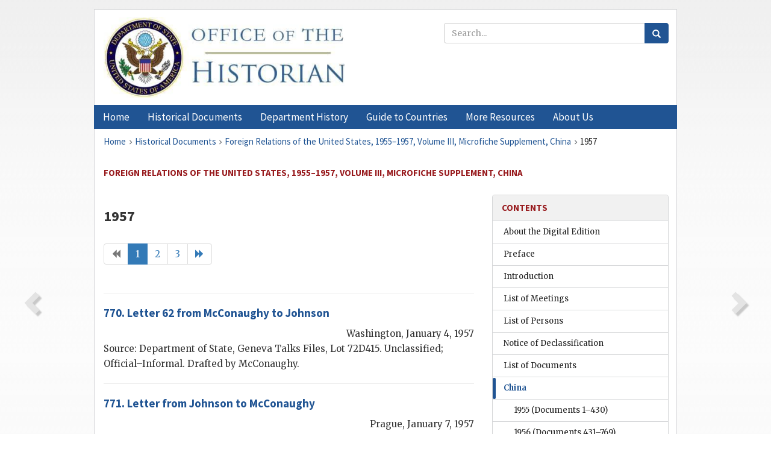

--- FILE ---
content_type: text/html;charset=utf-8
request_url: https://history.state.gov/historicaldocuments/frus1955-57v03mSupp/ch3
body_size: 9493
content:
<!DOCTYPE html>
<html data-template="pages:app-root" lang="en" data-app=""><head><meta name="viewport" content="width=device-width, initial-scale=1.0"><meta name="description" content="history.state.gov 3.0 shell"><link href="/resources/images/favicon.ico" rel="shortcut icon"><script src="">(function(w,d,s,l,i){w[l]=w[l]||[];w[l].push({'gtm.start':
        new Date().getTime(),event:'gtm.js'});var f=d.getElementsByTagName(s)[0],
        j=d.createElement(s),dl=l!='dataLayer'?'&l='+l:'';j.async=true;j.src=
        'https://www.googletagmanager.com/gtm.js?id='+i+dl;f.parentNode.insertBefore(j,f);
        })(window,document,'script','dataLayer','GTM-WBD65RCC');</script><link href="/resources/css/all.css" rel="stylesheet" type="text/css"><title>Historical Documents - Office of the Historian</title></head><body id="body">
        <!-- Google Tag Manager (noscript) -->
        <noscript><iframe src="https://www.googletagmanager.com/ns.html?id=GTM-WBD65RCC" height="0" width="0" style="display:none;visibility:hidden"></iframe></noscript>
        <!-- End Google Tag Manager (noscript) -->
        <header class="hsg-header">
            <section class="hsg-grid hsg-header-inner">
                <div class="container hsg-header-content">
                    <div class="row">
                        <div class="col-sm-7">
                            <a href="/">
                                <img src="/resources/images/Office-of-the-Historian-logo_500x168.jpg" class="img-responsive" width="400" alt="Office of the Historian">
                            </a>
                        </div>
                        <div class="col-sm-5">
                            
                                <div class="banner__search">
                                    <div class="searchbox">
                                        <form action="/search" method="get" class="main-form" id="navigationSearchForm">
                                            <p class="form-group">
                                                <!-- Search: -->
                                                <input type="text" size="15" name="q" placeholder="Search..." class="form-control" id="search-box">
                                                <button type="submit" class="hsg-link-button search-button btn">
                                                    <i class="hsg-search-button-icon"></i>
                                                </button>
                                            </p>
                                        </form>
                                    </div>
                                </div>
                            
                        </div>
                    </div>
                </div>
            </section>
        </header>

        <nav role="navigation" class="hsg-nav navbar navbar-default">
            <div class="container hsg-nav-content">
                <div class="navbar-header">
                    <button type="button" class="navbar-toggle collapsed" data-toggle="collapse" data-target="#navbar-collapse-1" aria-expanded="false">
                        <span class="sr-only">Menu</span>
                        <i class="fa fa-bars"></i>
                        <span class="toggle-text">Menu</span>
                    </button>
                    <!--<a data-template="config:app-title" class="navbar-brand" href="./index.html">App Title</a>-->
                </div>
                <div class="navbar-collapse collapse" id="navbar-collapse-1">
                    <ul class="nav navbar-nav">
                        <li class="dropdown">
                            <a href="/" shape="rect">
                                <span>Home</span>
                            </a>
                        </li>
                        <li class="dropdown">
                            <a href="/historicaldocuments" class="dropdown-toggle" data-toggle="dropdown" role="button" aria-haspopup="true" aria-expanded="false">
                                <span>Historical Documents</span>
                            </a>
                            <ul class="dropdown-menu">
                                <li>
                                    <a href="/historicaldocuments">
                                        <em>Foreign Relations of the United States</em>
                                    </a>
                                </li>
                                <li>
                                    <a href="/historicaldocuments/about-frus">About the
                                            <em>Foreign Relations</em> Series</a>
                                </li>
                                <li>
                                    <a href="/historicaldocuments/status-of-the-series">Status
                                        of the <em>Foreign Relations</em> Series</a>
                                </li>
                                <li>
                                    <a href="/historicaldocuments/frus-history">History of the
                                            <em>Foreign Relations</em> Series</a>
                                </li>
                                <li>
                                    <a href="/historicaldocuments/ebooks">Ebooks Initiative</a>
                                </li>
                                <li>
                                    <a href="/historicaldocuments/quarterly-releases">Quarterly
                                        Releases</a>
                                </li>
                            </ul>
                        </li>
                        <li id="index_nav" class="dropdown">
                            <a href="/departmenthistory" class="dropdown-toggle" data-toggle="dropdown" role="button" aria-haspopup="true" aria-expanded="false">
                                <span>Department History</span>
                            </a>
                            <ul class="dropdown-menu">
                                <li>
                                    <a href="/departmenthistory">Overview</a>
                                </li>
                                <!--
                                <li>
                                    <a href="$app/departmenthistory/timeline">Administrative
                                        Timeline</a>
                                </li>
                                -->
                                <li>
                                    <a href="/departmenthistory/people/secretaries">Biographies
                                        of the Secretaries of State</a>
                                </li>
                                <li>
                                    <a href="/departmenthistory/people/principals-chiefs">Principal Officers and Chiefs of Mission</a>
                                </li>
                                <li>
                                    <a href="/departmenthistory/travels/secretary">Travels of
                                        the Secretary of State</a>
                                </li>
                                <li>
                                    <a href="/departmenthistory/travels/president">Travels of
                                        the President</a>
                                </li>
                                <li>
                                    <a href="/departmenthistory/visits">Visits by Foreign Heads
                                        of State</a>
                                </li>
                                <li>
                                    <a href="/departmenthistory/wwi">World War I and the
                                        Department</a>
                                </li>
                                <li>
                                    <a href="/departmenthistory/buildings">Buildings of the
                                        Department of State</a>
                                </li>
                                <li>
                                    <a href="/departmenthistory/diplomatic-couriers">U.S.
                                        Diplomatic Couriers</a>
                                </li>
                            </ul>
                        </li>
                        <li id="countries_nav" class="dropdown">
                            <a href="/countries" class="dropdown-toggle" data-toggle="dropdown" role="button" aria-haspopup="true" aria-expanded="false">
                                <span>Guide to Countries</span>
                            </a>
                            <ul class="dropdown-menu">
                                <li>
                                    <a href="/countries">Guide to Country Recognition and
                                        Relations</a>
                                </li>
                                <li>
                                    <a href="/countries/archives">World Wide Diplomatic Archives
                                        Index</a>
                                </li>
                            </ul>
                        </li>
                        <li id="resources_nav" class="dropdown">
                            <a href="" class="dropdown-toggle" data-toggle="dropdown" role="button" aria-haspopup="true" aria-expanded="false">
                                <span>More Resources</span>
                            </a>
                            <ul class="dropdown-menu">
                                <li>
                                    <a href="/tags">Browse Resources by Subject Tag</a>
                                </li>
                                <li>
                                    <a href="/conferences">Conferences</a>
                                </li>
                                <li>
                                    <a href="/about/contact-us">Contact Us</a>
                                </li>
                                <li>
                                    <a href="/developer">Developer Resources &amp; APIs</a>
                                </li>
                                <li>
                                    <a href="/education">Educational Resources</a>
                                </li>
                                <li>
                                    <a href="/about/faq">Frequently Asked Questions</a>
                                </li>
                                <li>
                                    <a href="/milestones">Key Milestones</a>
                                </li>
                                <li>
                                    <a href="/open">Open Government Initiative</a>
                                </li>
                                <li>
                                    <a href="/departmenthistory/short-history">A Short History
                                        of the Department</a>
                                </li>
                            </ul>
                        </li>
                        <li class="dropdown">
                            <a href="/about" shape="rect">
                                <span>About Us</span>
                            </a>
                        </li>
                    </ul>
                </div>
            </div>
        </nav>

        <div class="hsg-main">
            <section class="hsg-grid hsg-main-inner">
                <div class="container hsg-main-content">
                    <main id="content">
        <div>
            <div class="row">
                <nav class="hsg-breadcrumb hsg-breadcrumb--wrap" aria-label="breadcrumbs"><ol vocab="http://schema.org/" typeof="BreadcrumbList" class="hsg-breadcrumb__list"><li class="hsg-breadcrumb__list-item" property="itemListElement" typeof="ListItem"><a href="/" class="hsg-breadcrumb__link" property="item" typeof="WebPage"><span property="name">Home</span></a></li><li class="hsg-breadcrumb__list-item" property="itemListElement" typeof="ListItem"><a href="/historicaldocuments" class="hsg-breadcrumb__link" property="item" typeof="WebPage"><span property="name">Historical Documents</span></a></li><li class="hsg-breadcrumb__list-item" property="itemListElement" typeof="ListItem"><a href="/historicaldocuments/frus1955-57v03mSupp" class="hsg-breadcrumb__link" property="item" typeof="WebPage"><span property="name">Foreign Relations of the United States, 1955–1957, Volume III, Microfiche Supplement, China</span></a></li><li class="hsg-breadcrumb__list-item" property="itemListElement" typeof="ListItem"><a href="/historicaldocuments/frus1955-57v03mSupp/ch3" class="hsg-breadcrumb__link" property="item" typeof="WebPage" aria-current="page"><span property="name">1957</span></a></li></ol></nav>
            </div>
            <div class="row">
                <div class="hsg-navigation-wrapper">
                    <h2 class="hsg-navigation-title" id="navigation-title">Foreign Relations of the United States, 1955–1957, Volume
                    III, Microfiche Supplement, China</h2>
                </div>
            </div>
            <div class="row">
                <a data-doc="frus1955-57v03mSupp.xml" data-root="1.7.4.4" data-current="1.7.4.4.14" class="page-nav nav-prev" data-template="pages:navigation-link" data-template-direction="previous" href="/historicaldocuments/frus1955-57v03mSupp/comp1">
                    <i class="glyphicon glyphicon-chevron-left"></i>
                </a>
                <a data-doc="frus1955-57v03mSupp.xml" data-root="1.7.4.4.14.9" data-current="1.7.4.4.14" class="page-nav nav-next" data-template="pages:navigation-link" data-template-direction="next" href="/historicaldocuments/frus1955-57v03mSupp/d770">
                    <i class="glyphicon glyphicon-chevron-right"></i>
                </a>
                <div class="hsg-width-main">
                    <div id="content-inner">
                        <div id="content-container">
                            <div class="content"><style type="text/css">.document_left {
   display: inline; float: left;
}

 .document_right {
   display: inline; float: right;
}

</style><div class="tei-div2"><h3>1957</h3>
                    <ul class="pagination"><li class="disabled"><a href="?start=1"><i class="glyphicon glyphicon-backward"></i></a></li><li class="active"><a href="?start=1">1</a></li><li class=""><a href="?start=31">2</a></li><li class=""><a href="?start=61">3</a></li><li class=""><a href="?start=31"><i class="glyphicon glyphicon-forward"></i></a></li></ul><div><hr class="list"><h4><!-- class="section-link" was triggering an extra ajax call --><a href="/historicaldocuments/frus1955-57v03mSupp/d770">770. Letter 62 from <span class="tei-persName">McConaughy</span>
                            to <span class="tei-persName">Johnson</span></a></h4><div class="tei-dateline"><span class="tei-placeName">Washington</span>, <span class="tei-date">January 4,
                                1957</span></div><p class="sourcenote">Source: Department of State, Geneva
                                Talks Files, Lot 72D415. Unclassified; Official–Informal. Drafted by
                                    <span class="tei-persName">McConaughy</span>.</p></div><div><hr class="list"><h4><!-- class="section-link" was triggering an extra ajax call --><a href="/historicaldocuments/frus1955-57v03mSupp/d771">771. Letter from <span class="tei-persName">Johnson</span> to
                                <span class="tei-persName">McConaughy</span></a></h4><div class="tei-dateline"><span class="tei-placeName">Prague</span>, <span class="tei-date">January 7,
                                1957</span></div><p class="sourcenote">Source: Department of State, Geneva
                                Talks Files, Lot 72D415. Unclassified; Official–Informal. <span class="tei-persName">Johnson</span> signed the original
                                “Alex.” A handwritten note on the letter indicates it was received
                                on January 14.</p></div><div><hr class="list"><h4><!-- class="section-link" was triggering an extra ajax call --><a href="/historicaldocuments/frus1955-57v03mSupp/d772">772. Letter 63 from <span class="tei-persName">McConaughy</span>
                            to <span class="tei-persName">Johnson</span></a></h4><div class="tei-dateline"><span class="tei-placeName">Washington</span>, <span class="tei-date">January 14,
                                1957</span></div><p class="sourcenote">Source: Department of State, Geneva
                                Talks Files, Lot 72D415. Secret; Official–Informal.</p></div><div><hr class="list"><h4><!-- class="section-link" was triggering an extra ajax call --><a href="/historicaldocuments/frus1955-57v03mSupp/d773">773. Telegram 736 to Geneva</a></h4><div class="tei-dateline"><span class="tei-placeName">Washington</span>, <span class="tei-date">January 15, 1957, 7:58
                                    p.m.</span></div><p class="sourcenote">Source: Department of State, Central Files, 611.93/1–1557.
                                Confidential; Limit Distribution. Drafted by <span class="tei-persName">Clough</span>; cleared by <span class="tei-persName">McConaughy</span>, Sebald, and Phleger in
                                draft.</p></div><div><hr class="list"><h4><!-- class="section-link" was triggering an extra ajax call --><a href="/historicaldocuments/frus1955-57v03mSupp/d774">774. Telegram 705 from Geneva</a></h4><div class="tei-dateline"><span class="tei-placeName">Geneva</span>, <span class="tei-date">January 17, 1957,
                                    noon</span></div><p class="sourcenote">Source: Department of State, Central Files,
                                611.93/1–1757. Secret; Limit Distribution.</p></div><div><hr class="list"><h4><!-- class="section-link" was triggering an extra ajax call --><a href="/historicaldocuments/frus1955-57v03mSupp/d775">775. Letter 52 from <span class="tei-persName">Johnson</span> to
                                <span class="tei-persName">McConaughy</span></a></h4><div class="tei-dateline"><span class="tei-placeName">Geneva</span>, <span class="tei-date">January 17,
                                1957</span></div><p class="sourcenote">Source: Department of State, Geneva
                                Talks Files, Lot 72D415. Secret; Official–Informal. <span class="tei-persName">Johnson</span> signed the original
                                “Alex.”</p></div><div><hr class="list"><h4><!-- class="section-link" was triggering an extra ajax call --><a href="/historicaldocuments/frus1955-57v03mSupp/d776">776. Telegram 710 from Geneva</a></h4><div class="tei-dateline"><span class="tei-placeName">Geneva</span>, <span class="tei-date">January 19, 1957, 3
                                    p.m.</span></div><p class="sourcenote">Source: Department of State, Central Files,
                                611.93/1–1957. Confidential; Priority; Limit
                            Distribution.</p></div><div><hr class="list"><h4><!-- class="section-link" was triggering an extra ajax call --><a href="/historicaldocuments/frus1955-57v03mSupp/d777">777. Telegram 712 from Geneva</a></h4><div class="tei-dateline"><span class="tei-placeName">Geneva</span>, <span class="tei-date">January 19, 1957, 6
                                    p.m.</span></div><p class="sourcenote">Source: Department of State, Central Files,
                                611.93/1–1957. Official Use Only; Limit Distribution.</p></div><div><hr class="list"><h4><!-- class="section-link" was triggering an extra ajax call --><a href="/historicaldocuments/frus1955-57v03mSupp/d778">778. Telegram unnumbered from Geneva</a></h4><div class="tei-dateline"><span class="tei-placeName">Geneva</span>, <span class="tei-date">January 19,
                                1957</span></div><p class="sourcenote">Source: Department of State, Central Files,
                                611.93/1–1957. Confidential; Limit Distribution. Drafted by
                                    <span class="tei-persName">Johnson</span>. Sent via pouch.
                                Received on January 24.</p></div><div><hr class="list"><h4><!-- class="section-link" was triggering an extra ajax call --><a href="/historicaldocuments/frus1955-57v03mSupp/d779">779. Letter 53 from <span class="tei-persName">Johnson</span> to
                                <span class="tei-persName">McConaughy</span></a></h4><div class="tei-dateline"><span class="tei-placeName">Geneva</span>, <span class="tei-date">January 19,
                                1957</span></div><p class="sourcenote">Source: Department of State, Geneva
                                Talks Files, Lot 72D415. Secret; Official–Informal. <span class="tei-persName">Johnson</span> signed the original
                                “Alex.”</p></div><div><hr class="list"><h4><!-- class="section-link" was triggering an extra ajax call --><a href="/historicaldocuments/frus1955-57v03mSupp/d780">780. Telegram 260 to Prague</a></h4><div class="tei-dateline"><span class="tei-placeName">Washington</span>, <span class="tei-date">January 23, 1957, 1
                                    p.m.</span></div><p class="sourcenote">Source: Department of State, Central Files, 611.93/1–2357. Secret;
                                Limit Distribution. Repeated for information to Geneva for Osborn as
                                telegram 769. Drafted by <span class="tei-persName">Clough</span> and Sebald; cleared in draft by Phleger and
                                in FE/P and SCA.</p></div><div><hr class="list"><h4><!-- class="section-link" was triggering an extra ajax call --><a href="/historicaldocuments/frus1955-57v03mSupp/d781">781. Letter from <span class="tei-persName">Johnson</span> to
                                <span class="tei-persName">McConaughy</span></a></h4><div class="tei-dateline"><span class="tei-placeName">Prague</span>, <span class="tei-date">January 28,
                                1957</span></div><p class="sourcenote">Source: Department of State, Geneva
                                Talks Files, Lot 72D415. Confidential; Official–Informal. <span class="tei-persName">Johnson</span> signed the original
                                “Alex.”</p></div><div><hr class="list"><h4><!-- class="section-link" was triggering an extra ajax call --><a href="/historicaldocuments/frus1955-57v03mSupp/d782">782. Letter from Osborn to <span class="tei-persName">Clough</span></a></h4><div class="tei-dateline"><span class="tei-placeName">Geneva</span>, <span class="tei-date">January 30,
                                1957</span></div><p class="sourcenote">Source:
                                Department of State, Geneva Talks Files, Lot 72D415. Official Use
                                Only; Official–Informal.</p></div><div><hr class="list"><h4><!-- class="section-link" was triggering an extra ajax call --><a href="/historicaldocuments/frus1955-57v03mSupp/d783">783. Letter 64 from <span class="tei-persName">McConaughy</span>
                            to <span class="tei-persName">Johnson</span></a></h4><div class="tei-dateline"><span class="tei-placeName">Washington</span>, <span class="tei-date">January 30,
                                1957</span></div><p class="sourcenote">Source: Department of State, Geneva
                                Talks Files, Lot 72D415. Secret; Official–Informal.</p></div><div><hr class="list"><h4><!-- class="section-link" was triggering an extra ajax call --><a href="/historicaldocuments/frus1955-57v03mSupp/d784">784. Letter from <span class="tei-persName">Johnson</span> to
                                <span class="tei-persName">McConaughy</span></a></h4><div class="tei-dateline"><span class="tei-placeName">Prague</span>, <span class="tei-date">February 6,
                                1957</span></div><p class="sourcenote">Source: Department of State, Geneva
                                Talks Files, Lot 72D415. Confidential; Official–Informal. <span class="tei-persName">Johnson</span> signed the original
                                “Alex.”</p></div><div><hr class="list"><h4><!-- class="section-link" was triggering an extra ajax call --><a href="/historicaldocuments/frus1955-57v03mSupp/d785">785. Telegram 815 to Geneva</a></h4><div class="tei-dateline"><span class="tei-placeName">Washington</span>, <span class="tei-date">February 11, 1957, 6:55
                                    p.m.</span></div><p class="sourcenote">Source: Department of State, Central Files, 611.93/21157.
                                Confidential; Priority; Limit Distribution. Drafted by <span class="tei-persName">Clough</span>; cleared by <span class="tei-persName">McConaughy</span> and Sebald and Phleger
                                in draft.</p></div><div><hr class="list"><h4><!-- class="section-link" was triggering an extra ajax call --><a href="/historicaldocuments/frus1955-57v03mSupp/d786">786. Letter 65 from <span class="tei-persName">McConaughy</span>
                            to <span class="tei-persName">Johnson</span></a></h4><div class="tei-dateline"><span class="tei-placeName">Washington</span>, <span class="tei-date">February 11,
                                1957</span></div><p class="sourcenote">Source: Department of State, Geneva
                                Talks Files, Lot 72D415. Secret; Official–Informal.</p></div><div><hr class="list"><h4><!-- class="section-link" was triggering an extra ajax call --><a href="/historicaldocuments/frus1955-57v03mSupp/d787">787. Telegram 784 from Geneva</a></h4><div class="tei-dateline"><span class="tei-placeName">Geneva</span>, <span class="tei-date">February 14, 1957, 2
                                    p.m.</span></div><p class="sourcenote">Source: Department of State, Central Files,
                                611.93/2–1457. Confidential.</p></div><div><hr class="list"><h4><!-- class="section-link" was triggering an extra ajax call --><a href="/historicaldocuments/frus1955-57v03mSupp/d788">788. Telegram 787 from Geneva</a></h4><div class="tei-dateline"><span class="tei-placeName">Geneva</span>, <span class="tei-date">February 14, 1957, 4
                                    p.m.</span></div><p class="sourcenote">Source: Department of State, Central Files,
                                611.93/2–1457. Confidential; Priority; Limit
                            Distribution.</p></div><div><hr class="list"><h4><!-- class="section-link" was triggering an extra ajax call --><a href="/historicaldocuments/frus1955-57v03mSupp/d789">789. Letter 54 from <span class="tei-persName">Johnson</span> to
                                <span class="tei-persName">McConaughy</span></a></h4><div class="tei-dateline"><span class="tei-placeName">Geneva</span>, <span class="tei-date">February 14,
                                1957</span></div><p class="sourcenote">Source: Department of State, Geneva
                                Talks Files, Lot 72D415. Secret; Official–Informal. <span class="tei-persName">Johnson</span> signed the original
                                “Alex.”</p></div><div><hr class="list"><h4><!-- class="section-link" was triggering an extra ajax call --><a href="/historicaldocuments/frus1955-57v03mSupp/d790">790. Telegram 790 from Geneva</a></h4><div class="tei-dateline"><span class="tei-placeName">Geneva</span>, <span class="tei-date">February 15, 1957, 8
                                    a.m.</span></div><p class="sourcenote">Source: Department of State, Central Files,
                                611.93/2–1557. Confidential; Limit Distribution.</p></div><div><hr class="list"><h4><!-- class="section-link" was triggering an extra ajax call --><a href="/historicaldocuments/frus1955-57v03mSupp/d791">791. Letter 66 from <span class="tei-persName">McConaughy</span>
                            to <span class="tei-persName">Johnson</span></a></h4><div class="tei-dateline"><span class="tei-placeName">Washington</span>, <span class="tei-date">March 8,
                                1957</span></div><p class="sourcenote">Source: Department of State, Geneva
                                Talks Files, Lot 72D415. Secret; Official–Informal.</p></div><div><hr class="list"><h4><!-- class="section-link" was triggering an extra ajax call --><a href="/historicaldocuments/frus1955-57v03mSupp/d792">792. Telegram 895 to Geneva</a></h4><div class="tei-dateline"><span class="tei-placeName">Washington</span>, <span class="tei-date">March 11,
                                1957</span></div><p class="sourcenote">Source: Department of State, Central Files, 611.93/2–1157.
                                Confidential; Limit Distribution. Drafted by <span class="tei-persName">Clough</span> and Osborn; cleared in
                                draft by Phleger. The time of transmission is
                            illegible.</p></div><div><hr class="list"><h4><!-- class="section-link" was triggering an extra ajax call --><a href="/historicaldocuments/frus1955-57v03mSupp/d793">793. Letter 67 from <span class="tei-persName">Clough</span> to
                                <span class="tei-persName">Johnson</span></a></h4><div class="tei-dateline"><span class="tei-placeName">Washington</span>, <span class="tei-date">March 11,
                                1957</span></div><p class="sourcenote">Source: Department of State, Geneva
                                Talks Files, Lot 72D415. Confidential; Official–Informal. Drafted by
                                    <span class="tei-persName">Clough</span>.</p></div><div><hr class="list"><h4><!-- class="section-link" was triggering an extra ajax call --><a href="/historicaldocuments/frus1955-57v03mSupp/d794">794. Telegram 874 from Geneva</a></h4><div class="tei-dateline"><span class="tei-placeName">Geneva</span>, <span class="tei-date">March 13, 1957, 10
                                    a.m.</span></div><p class="sourcenote">Source: </p></div><div><hr class="list"><h4><!-- class="section-link" was triggering an extra ajax call --><a href="/historicaldocuments/frus1955-57v03mSupp/d795">795. Telegram 899 to Geneva</a></h4><div class="tei-dateline"><span class="tei-placeName">Washington</span>, <span class="tei-date">March 13, 1957, 4:52
                                    p.m.</span></div><p class="sourcenote">Source: Department of State, Central Files, 611.93/3–1357.
                                Confidential; Priority; Drafted by Seward (FE/CA/RA).</p></div><div><hr class="list"><h4><!-- class="section-link" was triggering an extra ajax call --><a href="/historicaldocuments/frus1955-57v03mSupp/d796">796. Telegram 881 from Geneva</a></h4><div class="tei-dateline"><span class="tei-placeName">Geneva</span>, <span class="tei-date">March 14, 1957, 6
                                    p.m.</span></div><p class="sourcenote">Source: Department of State, Central Files,
                                611.93/3–1457. Confidential; Priority; Limit Distribution. Repeated
                                to Saigon unnumbered for <span class="tei-persName">Robertson</span>.</p></div><div><hr class="list"><h4><!-- class="section-link" was triggering an extra ajax call --><a href="/historicaldocuments/frus1955-57v03mSupp/d797">797. Telegram unnumbered from Geneva</a></h4><div class="tei-dateline"><span class="tei-placeName">Geneva</span>, <span class="tei-date">March 14,
                                1957</span></div><p class="sourcenote">Source: Department of State, Central Files,
                                611.93/3–1457. Confidential; Limit Distribution. Sent via pounch.
                                Received on March 19.</p></div><div><hr class="list"><h4><!-- class="section-link" was triggering an extra ajax call --><a href="/historicaldocuments/frus1955-57v03mSupp/d798">798. Letter 55 from <span class="tei-persName">Johnson</span> to
                                <span class="tei-persName">McConaughy</span></a></h4><div class="tei-dateline"><span class="tei-placeName">Geneva</span>, <span class="tei-date">March 14,
                                1957</span></div><p class="sourcenote">Source: Department of State, Geneva
                                Talks Files, Lot 72D415. Secret; Official–Informal. Drafted by
                                    <span class="tei-persName">Johnson</span> who signed the
                                original “Alex.”</p></div><div><hr class="list"><h4><!-- class="section-link" was triggering an extra ajax call --><a href="/historicaldocuments/frus1955-57v03mSupp/d799">799. Letter from <span class="tei-persName">Freers</span> to
                                <span class="tei-persName">Johnson</span></a></h4><div class="tei-dateline"><span class="tei-placeName">Washington</span>, <span class="tei-date">March 21,
                                1957</span></div><p class="sourcenote">Source: Department of State, Geneva
                                Talks Files, Lot 72D415. Confidential;
                            Official–Informal.</p></div><ul class="pagination"><li class="disabled"><a href="?start=1"><i class="glyphicon glyphicon-backward"></i></a></li><li class="active"><a href="?start=1">1</a></li><li class=""><a href="?start=31">2</a></li><li class=""><a href="?start=61">3</a></li><li class=""><a href="?start=31"><i class="glyphicon glyphicon-forward"></i></a></li></ul></div></div>
                        </div>
                    </div>
                </div>
                <div class="hsg-width-sidebar"><aside class="hsg-aside--static">
                    
                    <div id="media-download"></div>

                    <div class="hsg-panel hsg-toc">
   <div class="hsg-panel-heading hsg-toc__header">
      <h4 class="hsg-sidebar-title">Contents</h4>
   </div>
   <nav aria-label="Side navigation">
      <ul class="hsg-toc__chapters">
         <li class="hsg-toc__chapters__item">
            <a data-template="toc:highlight-current" class="" href="/historicaldocuments/frus1955-57v03mSupp/about-this-digital-edition">About the Digital Edition</a>
         </li>
         <li class="hsg-toc__chapters__item">
            <a data-template="toc:highlight-current" class="" href="/historicaldocuments/frus1955-57v03mSupp/preface">Preface</a>
         </li>
         <li class="hsg-toc__chapters__item">
            <a data-template="toc:highlight-current" class="" href="/historicaldocuments/frus1955-57v03mSupp/introduction">Introduction</a>
         </li>
         <li class="hsg-toc__chapters__item">
            <a data-template="toc:highlight-current" class="" href="/historicaldocuments/frus1955-57v03mSupp/meetings">List of Meetings</a>
         </li>
         <li class="hsg-toc__chapters__item">
            <a data-template="toc:highlight-current" class="" href="/historicaldocuments/frus1955-57v03mSupp/persons">List of Persons</a>
         </li>
         <li class="hsg-toc__chapters__item">
            <a data-template="toc:highlight-current" class="" href="/historicaldocuments/frus1955-57v03mSupp/notice">Notice of Declassification</a>
         </li>
         <li class="hsg-toc__chapters__item">
            <a data-template="toc:highlight-current" class="" href="/historicaldocuments/frus1955-57v03mSupp/documents">List of Documents</a>
         </li>
         <li class="hsg-toc__chapters__item js-accordion">
            <a data-template="toc:highlight-current" class="hsg-current" href="/historicaldocuments/frus1955-57v03mSupp/comp1">China</a>
            <ul class="hsg-toc__chapters__nested">
               <li class="hsg-toc__chapters__item">
                  <a data-template="toc:highlight-current" class="" href="/historicaldocuments/frus1955-57v03mSupp/ch1">1955<span> (Documents 1–430)</span>
                  </a>
               </li>
               <li class="hsg-toc__chapters__item">
                  <a data-template="toc:highlight-current" class="" href="/historicaldocuments/frus1955-57v03mSupp/ch2">1956<span> (Documents 431–769)</span>
                  </a>
               </li>
               <li class="hsg-toc__chapters__item">
                  <a data-template="toc:highlight-current" class="hsg-current" href="/historicaldocuments/frus1955-57v03mSupp/ch3">1957<span> (Documents 770–859)</span>
                  </a>
               </li>
            </ul>
         </li>
      </ul>
   </nav>
</div>

                    <div>
                        <div class="hsg-panel" id="person-panel" style="display: none">
                            <div class="hsg-panel-heading">
                                <h4 class="hsg-sidebar-title">Persons</h4>
                            </div>
                            <div class="hsg-list-group"></div>
                        </div>
                        <div class="hsg-panel" id="gloss-panel" style="display: none">
                            <div class="hsg-panel-heading">
                                <h4 class="hsg-sidebar-title">Abbreviations &amp; Terms</h4>
                            </div>
                            <div class="hsg-list-group"></div>
                        </div>
                    </div>
                </aside><aside id="sections" class="hsg-aside--section"><div class="hsg-panel"><div class="hsg-panel-heading"><h2 class="hsg-sidebar-title">Historical Documents</h2></div><ul class="hsg-list-group"><li class="hsg-list-group-item"><a href="/historicaldocuments/about-frus"><span property="name">About the <em>Foreign Relations</em> Series</span></a></li><li class="hsg-list-group-item"><a href="/historicaldocuments/status-of-the-series"><span property="name">Status of the <em>Foreign Relations</em> Series</span></a></li><li class="hsg-list-group-item"><a href="/historicaldocuments/frus-history"><span property="name">History of the <em>Foreign Relations</em> Series</span></a></li><li class="hsg-list-group-item"><a href="/historicaldocuments/ebooks"><span property="name"><em>Foreign Relations</em> Ebooks</span></a></li><li class="hsg-list-group-item"><a href="/historicaldocuments/other-electronic-resources"><span property="name">Other Electronic Resources</span></a></li><li class="hsg-list-group-item"><a href="/historicaldocuments/guide-to-sources-on-vietnam-1969-1975"><span property="name">Guide to Sources on Vietnam, 1969-1975</span></a></li><li class="hsg-list-group-item"><a href="/historicaldocuments/citing-frus"><span property="name">Citing the <em>Foreign Relations</em> series</span></a></li></ul></div></aside></div>
            </div>
        </div>
    </main>
                    <!--
                    <section class="" data-template="pages:unless-asides">
                        <button title="Cite this resource" class="hsg-cite__button">Cite this resource</button>
                    </section>
                    -->
                </div>
            </section>
        </div>

        <footer class="hsg-footer">
            <section class="hsg-grid hsg-footer-top">
                <div class="container">
                    <nav class="row">
                        <ul class="hsg-footer-list">
                            <h4>Learn more</h4>
                            <li>
                                <a href="/">Home</a>
                            </li>
                            <li>
                                <a href="/search">Search</a>
                            </li>
                            <li>
                                <a href="/about/faq">FAQ</a>
                            </li>
                        </ul>

                        <ul class="hsg-footer-list">
                            <h4>Topics</h4>
                            <li>
                                <a href="/historicaldocuments/">Historical Documents</a>
                            </li>
                            <li>
                                <a href="/departmenthistory/">Department History</a>
                            </li>
                            <li>
                                <a href="/countries/">Countries</a>
                            </li>
                        </ul>
                        <ul class="hsg-footer-list">
                            <h4>Contact</h4>
                            <li>
                                <a href="/about/">About Us</a>
                            </li>
                            <li>
                                <a href="/about/contact-us">Contact Us</a>
                            </li>
                        </ul>

                        <ul class="hsg-footer-list">
                            <h4>Policies</h4>
                            <li>
                                <a href="https://www.state.gov/section-508-accessibility-statement/">Accessibility Statement</a>
                            </li>
                            <li>
                                <a href="https://www.state.gov/privacy-policy/">Privacy Policy</a>
                            </li>
                            <li>
                                <a href="https://www.state.gov/external-link-policy-and-disclaimers/">External Link Policy</a>
                            </li>
                            <li>
                                <a href="https://www.state.gov/copyright-information/">Copyright
                                    Information</a>
                            </li>
                            <li>
                                <a href="/about/content-warning">Content Warning</a>
                            </li>
                        </ul>
                    </nav>
                </div>
            </section>

            <section class="hsg-grid hsg-footer-bottom">
                <div class="container">
                    <div class="row">
                        <address class="col-xs-12 col-sm-12 col-md-12">
                            <h4>Office of the Historian, Shared Knowledge Services, Bureau of Administration <br>
                                <a href="https://www.state.gov">United States Department of
                                State</a></h4>
                            <p>
                                <a href="mailto:history@state.gov">history@state.gov</a>
                            </p>
                            <p>Phone: <a href="tel:+1-202-955-0200">202-955-0200</a></p>
                        </address>
                    </div>
                </div>
            </section>
            
            <section class="hsg-grid hsg-footer-nether">
                <div class="container">
                    <div class="row">
                        <p><a href="mailto:history@state.gov?subject=Error%20on%20page%20%60%2Fexist%2Fapps%2Fhsg-shell%2Fhistoricaldocuments%2Ffrus1955-57v03mSupp%2Fch3%60&amp;body=%0D%0A_________________________________________________________%0D%0APlease%20provide%20any%20additional%20information%20above%20this%20line%0D%0A%0D%0ARequested%20URL%3A%0D%0A%09https%3A%2F%2Fhistory.state.gov%2Fexist%2Fapps%2Fhsg-shell%2Fhistoricaldocuments%2Ffrus1955-57v03mSupp%2Fch3%0D%0A%0D%0AParameters%3A%0D%0A%09publication-id%3A%20%20frus%0D%0A%09section-id%3A%20%20ch3%0D%0A%09requested-url%3A%20%20https%3A%2F%2Ftest.history.state.gov%2Fhistoricaldocuments%2Ffrus1955-57v03mSupp%2Fch3%0D%0A%09x-method%3A%20%20get%0D%0A%09document-id%3A%20%20frus1955-57v03mSupp">Report an issue on this page</a></p>
                    </div>
                </div>
            </section>
        </footer>

        <script src="/resources/scripts/app.all.js" type="text/javascript" async id="cite-script"></script>
        <!-- Google tag (gtag.js) -->
        <script async src="https://www.googletagmanager.com/gtag/js?id=G-GWKX1LXFD1"></script>
        <script>
            window.dataLayer = window.dataLayer ||[];
            function gtag() {
                dataLayer.push(arguments);
            }
            gtag('js', new Date());

            gtag('config', 'G-GWKX1LXFD1');
        </script>
        <!-- We participate in the US government's analytics program. See the data at analytics.usa.gov. -->
        <script type="text/javascript" async src="https://dap.digitalgov.gov/Universal-Federated-Analytics-Min.js?agency=DOS" id="_fed_an_ua_tag"></script>
        <!--
        <script type="application/json" id="original_citation" data-template="config:csl-json"/>
        -->
    </body></html>